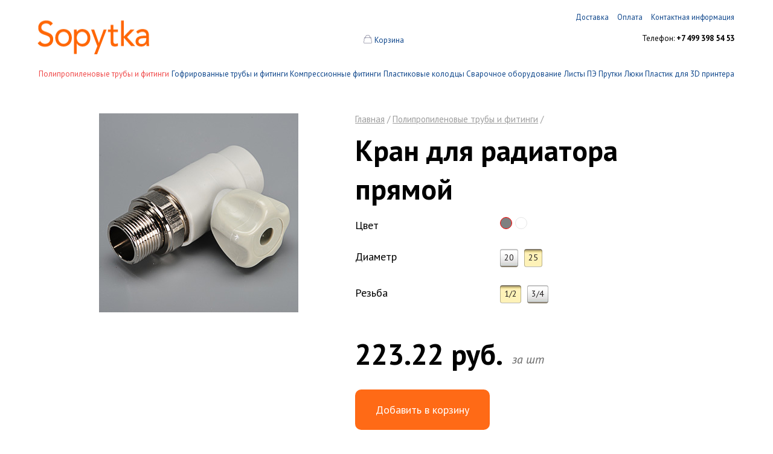

--- FILE ---
content_type: text/html; charset=UTF-8
request_url: https://www.sopytka.ru/products/polipropilenovye-truby-i-fitingi/kran-dlya-radiatora-pryamoy/5586/
body_size: 3682
content:
<!DOCTYPE html>
<html>
<head>
    <meta charset="utf-8">
    <title>Кран для радиатора прямой цвет: серый, диаметр: 25, резьба: 1/2</title>
    <meta name="viewport" content="width=device-width, initial-scale=1.0">
    <meta name="keywords" content="" />
    <meta name="description" content="Кран для радиатора прямой цвет: серый, диаметр: 25, резьба: 1/2 в Москве по привлекательной цене 223.22 руб. в нашем интернет-магазине Sopytka.ru. Удобная форма заказа и выбора доставки вас приятно удивят." />
<script src="//ajax.googleapis.com/ajax/libs/jquery/1.11.2/jquery.min.js"></script>
    <script type="text/javascript" src="//cdn.jsdelivr.net/gh/matdumsa/jQuery.threesixty@master/jquery.threesixty.js"></script>
    <script src="/bundles/main/js/owl.carousel.min.js"></script>
    <script src="/bundles/main/js/parallax.js"></script>
    <script src="/bundles/main/js/main.js"></script>
    <script src="/bundles/main/js/footer.js"></script>
    <script src="/bundles/main/js/player360-min.js"></script>
<link rel="stylesheet" href="//fonts.googleapis.com/css?family=PT+Sans:400,400italic,700,700italic&subset=latin,cyrillic" media="all">
        <link rel="stylesheet" href="/bundles/main/css/owl.carousel.min.css">
    <link rel="stylesheet" href="/bundles/main/css/owl.theme.default.min.css">
    <link rel="stylesheet" href="/bundles/main/css/decor.css">
    <link rel="stylesheet" href="/bundles/main/css/decor2.css">

    <style type="text/css">
        .tyings-items {font-size: 11px; padding: 15px 0 15px 0}
        .tyings-items .item {float: left; padding-right: 16px;}
        .tyings-caption {font-size: 14px; padding-bottom: 15px;}
        .tying-image{height: 100px; border-radius: 10px; width: 100px;}
        .tying-name{word-wrap: break-word; width: 100px; text-align: center;}
        .tyings-price{width: 100px; text-align: center; padding-top: 7px;}
        .descriptionShow .title { font-size: 1.5em; margin: 17px 0; }
        .description h1 {margin-top: 0;}
    </style>
</head>
<body>
            <div class="body">
            <div class="layout">
                <div class="head">
                        <a href="#" class="mob_menu_trigger">
        <span></span>
        <span></span>
        <span></span>
    </a>
    <div class="main-menu">
                            <ul class="mainMenu">
                                    <li>
                                                    <a href="https://www.sopytka.ru/contacts/" title="Контактная информация" target="_self">
                                <span class="left"><span class="right">Контактная информация</span></span>
                            </a>
                                            </li>
                                    <li>
                                                    <a href="https://www.sopytka.ru/payment/" title="Оплата" target="_self">
                                <span class="left"><span class="right">Оплата</span></span>
                            </a>
                                            </li>
                                    <li>
                                                    <a href="https://www.sopytka.ru/delivery/" title="Доставка" target="_self">
                                <span class="left"><span class="right">Доставка</span></span>
                            </a>
                                            </li>
                            </ul>
            </div>
    <div class="company-info">
        <div class="company-info__item logo"><a href="https://www.sopytka.ru/"><img src="/bundles/main/img/sopytka_logo.png"></a></div>
        <div class="company-info__item cart">
                                    <img src="/bundles/main/img/cart2.svg" style="top: 2px; position: relative;">
            <a href="https://www.sopytka.ru/cart" class="logo_w" style="top: 2px; position: relative;">
                <img src="/bundles/main/img/cart2W.svg" style="top: 2px; position: relative;">
            </a>
            <a href="https://www.sopytka.ru/cart" class="info_title_cart" title="Корзина">Корзина</a>
            <span class="delim js-cart-delimeter"style="display: none">&nbsp;|&nbsp;</span>
            <a href="https://www.sopytka.ru/cart" class="info_body_cart js-cart-info" style="display: none">
                0 товаров            </a>
        </div>
        <div class="company-info__item contacts"><nobr>Телефон: <span class="bold">+7 499 398 54 53</span></nobr></div>
        <div class="clear"></div>
    </div>

                    <div class="product-menu">
            <a href="#" class="mob_menu_trigger">
                <span></span>
                <span></span>
                <span></span>
            </a>
            <ul class="productsMenu">
                                    <li>
                                                    <a class="active" href="https://www.sopytka.ru/products/polipropilenovye-truby-i-fitingi/" title="https://www.sopytka.ru/products/polipropilenovye-truby-i-fitingi/" target="_self">
                                Полипропиленовые трубы и фитинги
                            </a>
                                            </li>
                                    <li>
                                                    <a href="https://www.sopytka.ru/products/gofrirovannye-truby-i-fitingi/" title="https://www.sopytka.ru/products/gofrirovannye-truby-i-fitingi/" target="_self">
                                <span class="left"><span class="right">Гофрированные трубы и фитинги</span></span>
                            </a>
                                            </li>
                                    <li>
                                                    <a href="https://www.sopytka.ru/products/kompressionnyye-fitingi/" title="https://www.sopytka.ru/products/kompressionnyye-fitingi/" target="_self">
                                <span class="left"><span class="right">Компрессионные фитинги</span></span>
                            </a>
                                            </li>
                                    <li>
                                                    <a href="https://www.sopytka.ru/products/plastikovye-kolodtsy/" title="https://www.sopytka.ru/products/plastikovye-kolodtsy/" target="_self">
                                <span class="left"><span class="right">Пластиковые колодцы</span></span>
                            </a>
                                            </li>
                                    <li>
                                                    <a href="https://www.sopytka.ru/products/svarochnoe-oborudovanie/" title="https://www.sopytka.ru/products/svarochnoe-oborudovanie/" target="_self">
                                <span class="left"><span class="right">Сварочное оборудование</span></span>
                            </a>
                                            </li>
                                    <li>
                                                    <a href="https://www.sopytka.ru/products/listy-pie/" title="https://www.sopytka.ru/products/listy-pie/" target="_self">
                                <span class="left"><span class="right">Листы ПЭ</span></span>
                            </a>
                                            </li>
                                    <li>
                                                    <a href="https://www.sopytka.ru/products/prutki/" title="https://www.sopytka.ru/products/prutki/" target="_self">
                                <span class="left"><span class="right">Прутки</span></span>
                            </a>
                                            </li>
                                    <li>
                                                    <a href="https://www.sopytka.ru/products/liuki/" title="https://www.sopytka.ru/products/liuki/" target="_self">
                                <span class="left"><span class="right">Люки</span></span>
                            </a>
                                            </li>
                                    <li>
                                                    <a href="https://www.sopytka.ru/products/prutki-dlya-3d-printera/" title="https://www.sopytka.ru/products/prutki-dlya-3d-printera/" target="_self">
                                <span class="left"><span class="right">Пластик для 3D принтера</span></span>
                            </a>
                                            </li>
                            </ul>
         </div>
    

                </div>
                        <div class="breadcrumbs m-mobile">
        <a href="/" title="Главная">Главная</a> /
        <a href="https://www.sopytka.ru/products/polipropilenovye-truby-i-fitingi/">Полипропиленовые трубы и фитинги</a> /
    </div>

                        <div class="main">
                            <h1 class="product-name">Кран для радиатора прямой</h1>
    <div class="about-product">
        <div class="gallery">
            <div class="image">
                                    <div class="inner">
                                                                                <img id="image-678" class="productImage js-product-image" src="/storage/products/50ffffb0744360f1.jpg" style="display: block; width: 330px; height: 330px;">
                                            </div>
                            </div>
                    </div>
        <div class="description product_page__header" style="min-height: 190px;">
                            <div class="filters">
                                            <div class="filter-item">
                            <div class="title">Цвет</div>
                                                        <div class="values">
                                                                                                                                                
                                                                            <div class="color gray  selected">
                                                                                    </div>
                                    
                                                                                                                                                
                                                                            <div class="color white ">
                                                                                            <a href="https://www.sopytka.ru/products/polipropilenovye-truby-i-fitingi/kran-dlya-radiatora-pryamoy/" title="белый"></a>
                                                                                    </div>
                                    
                                                            </div>
                        </div>
                                            <div class="filter-item">
                            <div class="title">Диаметр</div>
                                                        <div class="values">
                                                                                                                                                
                                                                            <a href="https://www.sopytka.ru/products/polipropilenovye-truby-i-fitingi/kran-dlya-radiatora-pryamoy/5584/" class="option">
                                            20
                                        </a>
                                    
                                                                                                                                                
                                                                            <a href="https://www.sopytka.ru/products/polipropilenovye-truby-i-fitingi/kran-dlya-radiatora-pryamoy/5586/" class="option selected">
                                            25
                                        </a>
                                    
                                                            </div>
                        </div>
                                            <div class="filter-item">
                            <div class="title">Резьба</div>
                                                        <div class="values">
                                                                                                                                                
                                                                            <a href="https://www.sopytka.ru/products/polipropilenovye-truby-i-fitingi/kran-dlya-radiatora-pryamoy/5586/" class="option selected">
                                            1/2
                                        </a>
                                    
                                                                                                                                                
                                                                            <a href="https://www.sopytka.ru/products/polipropilenovye-truby-i-fitingi/kran-dlya-radiatora-pryamoy/5587/" class="option">
                                            3/4
                                        </a>
                                    
                                                            </div>
                        </div>
                                    </div>
                        <ul class="properties">
                                                                                    <li class="priceCaption">
                    <!-- <span class="priceCaption">Цена</span> -->
                    <span class="price">223.22 руб.</span>
                                            <span class="postfixPrice">за шт</span>
                                    </li>
            </ul>
            <a class="add-to-cart js-add-to-cart" href="https://www.sopytka.ru/cart/add/274/?variantId=5586" title="Добавить в корзину">Добавить в корзину</a>
                        <div id="have-in-cart" style="display: none">Товар в <a href="https://www.sopytka.ru/cart/">корзине</a></div>
        </div>
        <div class="clear"></div>
    </div>

                <p class="product-line"></p>
        
            <div class="tyings-caption">С этим товаром покупают</div>
<div class="tyings-items">
                            <div class="item">
                                                                                <a href="https://www.sopytka.ru/products/troinik/troinik/"><img class="tying-image" src="/storage/products/51000ba60d6a36ab.jpg"></a>
                    <div class="tying-name"><a href="https://www.sopytka.ru/products/troinik/troinik/">Тройник полипропиленовый</a></div>
                    <div class="tyings-price">6.36 руб.</div>
                </div>
                            <div class="item">
                                                                                <a href="https://www.sopytka.ru/products/mufta/mufta-kombinirovannaya-s-vnutrenney-rezboy/"><img class="tying-image" src="/storage/products/5100014b193f428d.jpg"></a>
                    <div class="tying-name"><a href="https://www.sopytka.ru/products/mufta/mufta-kombinirovannaya-s-vnutrenney-rezboy/">Муфта комбинированная с внутренней резьбой</a></div>
                    <div class="tyings-price">48.22 руб.</div>
                </div>
                            <div class="item">
                                                                                <a href="https://www.sopytka.ru/products/truby/317/"><img class="tying-image" src="/storage/products/50fda5e75742f5f2.jpg"></a>
                    <div class="tying-name"><a href="https://www.sopytka.ru/products/truby/317/">Полипропиленовая труба (внутреннее армирование алюминием)</a></div>
                    <div class="tyings-price">418.92 руб.</div>
                </div>
                        <!-- <div class="clear"></div> -->
            
        </div>
    
            
    

                        <div class="clear"></div>
                    </div>
                
                                            </div>
                <div class="footer">
        <div class="footer_for" data-parallax='{"y": 220, "scaleX":3, "smoothness": 1}'>
            <div class="line"></div>
            <div class="layout">
                <div class="footer__links">
                    <ul class="footer__list">
                        <li class="footer__list_item"><a href="https://www.sopytka.ru/delivery/">Доставка</a></li>
                        <li class="footer__list_item"><a href="https://www.sopytka.ru/payment/">Оплата</a></li>
                        <li class="footer__list_item"><a href="https://www.sopytka.ru/contacts/">Контактная информация</a></li>
                    </ul>
                </div>
                <div class="footer__center">
                    <p>По всем вопросам и предложениям писать на <a href="mailto:info@sopytka.ru">info@sopytka.ru</a></p>
                    <p><a href="tel:+7 499 398 54 53">+7 499 398 54 53</a></p>
                </div>
                <div class="block copy">
                    <p>&copy; 2012&mdash;2026</p>
<style>
.linkvk {
opacity: .5;
}
.linkvk:hover {
opacity: 1;
}
</style>

<p>
<a class="linkvk" href="https://vk.com/fdplast3d" target="_blank" rel="noopener noreferrer"><img width="20" height="20" alt="" src="https://sopytka.ru/img/vk.png" loading="lazy"></a>
<a class="linkvk" href="https://t.me/FDplastSopytka" target="_blank" rel="noopener noreferrer"><img width="20" height="20" alt="" src="https://sopytka.ru/img/tg.png" loading="lazy"></a>
</p><br/>

<!-- Yandex.Metrika counter --> <script type="text/javascript" > (function(m,e,t,r,i,k,a){m[i]=m[i]||function(){(m[i].a=m[i].a||[]).push(arguments)}; m[i].l=1*new Date();k=e.createElement(t),a=e.getElementsByTagName(t)[0],k.async=1,k.src=r,a.parentNode.insertBefore(k,a)}) (window, document, "script", "https://mc.yandex.ru/metrika/tag.js", "ym"); ym(17225296, "init", { clickmap:true, trackLinks:true, accurateTrackBounce:true, webvisor:true }); </script> <noscript><div><img src="https://mc.yandex.ru/watch/17225296" style="position:absolute; left:-9999px;" alt="" /></div></noscript> <!-- /Yandex.Metrika counter -->
<script src="//code.jivosite.com/widget.js" data-jv-id="aqfor731D8" async></script>


                    <p class="copy__text">Сделано с душой и в России</p>
                </div>
                <div class="clear"></div>
            </div>
        </div>
    </div>

        </div>
    </body>
</html>


--- FILE ---
content_type: text/css
request_url: https://www.sopytka.ru/bundles/main/css/decor2.css
body_size: 954
content:
.success_title{
    display: block;

    padding-top: 30px;
}

/*// footer to bottom*/

.body > .layout{
    min-height: 61.3vh;
}

@media screen and (min-width: 1921px) {
   .body > .layout{
        min-height: 74vh;
   } 
}

/*//*/

.count-items{
    text-decoration: none;
}

.b-cat-title:not(a){
    text-align: center;

    font-size: 48px;

    padding-top: 0px;
}

.sub-cats{
    display: -webkit-flex;
    display: -moz-flex;
    display: -ms-flex;
    display: -o-flex;
    display: flex;
    justify-content: center;
    width: 100%;
}

.tab{
    font-size: 18px;
}

.filters .values a.option{
    margin-bottom: 5px;

    display: inline-block;
}

button.checkout{
    cursor: pointer;
    outline: 0;
}

.tab.selected{
    -webkit-background-size: 97%;
    background-size: 97%;
}

.tab{
    -webkit-box-sizing: border-box;
    -moz-box-sizing: border-box;
    box-sizing: border-box;
}

.contacts-page p{
    margin: 0;
}

.contacts-page div[style="display: inline-block;"] + p{
    display: none;
}

.footer{
    overflow: hidden;
}

.footer_for{
    box-sizing: border-box;
    overflow: hidden;
    margin-top: -100px;
    padding-bottom: 50px;
}

.footer_for.no_trs{
	margin-top: 0;
    padding-bottom: 0;
}

.tyings-items div.item{
	max-width: 240px;
}

/*.sub-cats.js-filters .owl-stage{
    display: block;
}*/

@media screen and (min-width: 1920px) {
    .footer_for{
        margin-top: -80px;
    }
    /*.footer.fixed{
        position: fixed;
        bottom: 0;
        top: auto;
    }*/
}

@media screen and (min-width: 1921px) {
    .footer_for{
        margin-top: -50px;
    }
}

@media screen and (max-width: 1440px) {
	.footer_for{
        margin-top: -90px;
    }
}

@media screen and (max-width: 1023px) {
    .b-cat-title:not(a){
        padding-top: 25px;
    }
    .footer_for{
        margin-top: 0;
        padding-bottom: 0;
        opacity: 1 !important;
    }
    .tab{
        float: none;
        margin-right: 0;
        border: 1px solid rgba(0,0,0,0);
        padding: 0 6px 1px;
    }
    .sub-cats.js-filters .owl-carousel .owl-stage{
        min-width: 1400px !important;
    }
}

@media screen and (max-width: 767px) {
    .b-cat-title:not(a){
        font-size: 34px;
    }
}

@media screen and (max-width: 1024px) {
    .success_title,
    .success_title + p,
    .success_title + p + p,
    .success_title + p + p + p,
    .success_title + p + p + p + p{
        padding-left: 40px;
        padding-right: 40px;
    }
    .breadcrumbs{
        padding-left: 40px;
        padding-right: 40px;
    }
    .basket_header tbody{
        justify-content: space-between;
        -webkit-box-sizing: border-box;
        -moz-box-sizing: border-box;
        box-sizing: border-box;

        padding-right: 40px;
    }
    .no_filters .menu_hider{
/*        right: 15% !important;
        position: fixed;
        top: 130px;
        left: auto;
        z-index: 10;
*/    }
    .contacts-page{
        padding-left: 40px;
        padding-right: 40px;
    }

    html {
        padding-top: 0px;
    }
    div.layout{
        /*padding-top: 45px;*/
        margin-top: 110px;
    }
}

@media screen and (max-width: 767px) {
    .success_title,
    .success_title + p,
    .success_title + p + p,
    .success_title + p + p + p,
    .success_title + p + p + p + p{
        padding-left: 20px;
        padding-right: 20px;
    }
    .breadcrumbs{
        padding-left: 20px;
        padding-right: 20px;
    }
    .basket_header tbody{
        justify-content: space-between;
        -webkit-box-sizing: border-box;
        -moz-box-sizing: border-box;
        box-sizing: border-box;

        padding-right: 20px;
    }
    .no_filters .menu_hider{
        /*top: 100px;*/
    }
    .product-menu{
        top: 0px;
    }
    .contacts-page{
        padding-left: 20px;
        padding-right: 20px;
    }
    .contacts-page div>ymaps{
        width: 100% !important;
    }
    html{
    	padding-top: 0;
    }
    div.layout{
    	/*padding-top: 45px;*/
    	margin-top: 80px;
    }
    .b-cat:first-child, .b-cat{
    	margin-top: 0;
    }
}

--- FILE ---
content_type: application/javascript
request_url: https://www.sopytka.ru/bundles/main/js/main.js
body_size: 3775
content:
$(document).ready(function(){
    $('.js-thumbnails').on('mouseenter',function(){
        var $this = $(this);
        var fullSize = $this.attr('data-full-size') > 0;
        var imageId = '#' + $this.attr('data-thumbnail-for');
        var $description = $('.description');

        // if (fullSize) {
        //     $description.hide();
        // } else {
        //     $description.show();
        // }

        $('.js-product-image').hide();
        $(imageId).show();
    });        

    function footer() {
        if (($('.b-cat-title').text() === '404 - Страница не найдена') && (window.innerWidth >= 1590)) {
            $('.footer').css('position', 'fixed').css('top','auto').css('bottom',0);
        }
        if (($('.b-cat-title').text() === '404 - Страница не найдена') && (window.innerWidth < 1590)) {
            $('.footer').css('position', 'static').css('bottom','auto');
        }
    }

    footer();
    window.addEventListener('resize', function (event) {
        footer();
    });

    function popUpMy(options) {
        let wrapElem = options.wrap.find('.inner');
        let closeP;
        let wrapCreated = null;

        $(wrapElem).on('click', function(e) {
            if ($(e.target).attr('id') === 'product1') return;
            let cloneElem;
            if ($(e.target)[0].tagName === 'IMG') {
                cloneElem = $(e.target).clone().addClass('imagePupop__img');

                if (!wrapCreated) {
                    wrapCreated = createWrap();
                }

                $(wrapCreated).find('.popWrap__content').empty().append(cloneElem);
                $('body').addClass('overHide');
                $('body').append(wrapCreated);
            }

            $(closeP).on('click', function() {
                $('.popWrap').remove();
                $('body').removeClass('overHide');
                $(window).off('resize');
            });

            controlHeight(cloneElem)
        });

        function controlHeight(elem) {
            let elemHeight = elem[0].offsetHeight;
            console.log(elemHeight) // 800


            $(window).resize(function() {

                if (window.innerHeight <= elemHeight) {

                    $(elem).css({
                        'max-height': window.innerHeight
                    });
                } else {
                    if (window.innerHeight >= elemHeight) {
                        $(elem).css({
                            'max-height': elemHeight
                        });
                    }
                    $(elem).css({
                        'max-height': elemHeight
                    });
                }
            })
        }

        function createWrap() {
            let wrap = $('<div>').addClass('popWrap');
            let wrapContainer = $('<div>').addClass('popWrap__container');
            let wrapContent = $('<div>').addClass('popWrap__content');
            let closePopUp = $('<span>').addClass('imagePupop__close');
            $(closePopUp).append('<span class="dark__cross dark__cross_1">');
            $(closePopUp).append('<span class="dark__cross dark__cross_2">');
            closeP = closePopUp;
            $(wrap).append(wrapContainer, closePopUp);
            $(wrapContainer).append(wrapContent);
            return wrap;
        }
    }

    popUpMy({
        wrap: $('.gallery')
    });


    $('.js-add-to-cart').on('click', function() {
        $.ajax(
            {
                url: $(this).attr('href'),
                type: 'POST',
                cache: false,
                async: true,
                success: function(data){
                    console.log(data);
                    if (data.status == 'Ok') {
                        $('#have-in-cart').show();
                        if (data.quantity > 0) {
                            $('.js-cart-delimeter').show();
                            $('.js-cart-info').html( data.quantity + '\xa0' + GetNoun(data.quantity, 'товар', 'товара', 'товаров') ).show();
                        }
                    }
                }
            }
        );

        return false;
    })


    // 2019
    // 3D
    
    //Load the image URLs into an Array.
    function create3dModel() {
        console.log()
        if (!$('.inner2')[0]) return;
        var arr = new Array();
        $("#dvImages img").each(function () {
            arr.push($(this).attr("src"));
        });
        //Set the first image URL as source for the Product.
        $("#product1, #product2, #product3").attr("src", arr[0]);
        //Click mode.
        $("#product1").threesixty({ images: arr,
            method: 'click',
            sensibility: 2
        });
    }
    create3dModel();


    
    function controlFooter() {
        let basketHead = $('.basket_header');
        if (!basketHead[0]) {
            return;
        } 
        $('.footer').addClass('footer_basket');
        $('.body').addClass('flex_footer');
        $('body, html').addClass('heightAll');
    }
    controlFooter()

    // Toggle slideMune
    $('.menu_hider, .mob_menu_trigger').on('click', function() {
        if ($(this).hasClass('mob_menu_trigger')) {
            if ($('.layout').hasClass('no_filters')) {
                $('.layout').removeClass('no_filters')
            }
        }
    });

    function controlToggleMenu () {

         $(document).on('click touchstart', '.overHide', function(e) {
            if (window.innerWidth <= 1023) {
                if ($('.product-menu.opened')[0]) {
                    if (!$(e.target).closest('.product-menu.opened')[0]) {
                        $('.layout ').removeClass('no_filters');
                        $('.product-menu').removeClass('opened');
                        $('body, html').removeClass('overHide');
                        e.preventDefault();
                    }
                }

                if ($('.layout.no_filters')[0]) {
                    if (!$(e.target).closest('.filters')[0]) {
                        $('.layout ').removeClass('no_filters');
                        $('.product-menu').removeClass('opened');
                        $('body, html').removeClass('overHide');
                        e.preventDefault();
                    }
                }
            }
         });

    }
    controlToggleMenu();

    // breadcrumbs on other page
    function controlBrad() {
        if ($('.flex_footer')[0]) {
            $('.breadcrumbs').addClass('breadcrumbs_footer');
        }
    }
    controlBrad();

    // pager Доставка
    function deliv() {
        if (!$('.delivery')[0]) {
            return;
        }

        let wrapAllElem = $('<div class="payment__btns"></div>')

        function createBtns1(options) {
            var wrap = $('<div>').addClass(options.nameWrap);
            for (let i = 0; i < options.elem.length; i++) {
                var a = $('<a href="#"></a>').addClass('payment__btn').addClass(options.elem[i]).html(options.txt[i]);
                if (i === 0) {
                    $(a).addClass('active');
                }
                $(wrap).append(a);
            }
            return wrap;
        }

        let headWrap = createBtns1({
            nameWrap: 'payment__btns1',
            elem: ['deliev', 'another'],
            txt: ['Пластик для 3D принтера', 'Другие виды продукции']
        });


        function createBtns23(options) {
            var wrap23 = $('<div>').addClass(options.nameWrap);
            if (options.des) {
                $(wrap23).addClass(options.des);
            }
            for (var i = 0; i < options.elem; i++) {
                var a2 = $('<a href="#"></a>').addClass('payment__btn payment__btn_nav').addClass(options.elem[i]).html(options.txt[i]);
                $(a2).attr('data-scroll', options.id[i]);
                $(wrap23).append(a2);
            }
            return wrap23;
        }

        var headWrap23 = createBtns23({
            nameWrap: 'payment__btns2',
            elem: 4,
            txt: ['Курьерская доставка', 'Самовывоз', 'Для регионов России', 'СНГ'],
            id: ['.courier', '.self', '.regions', '.SNG']
        });

        var headWrap32 = createBtns23({
            nameWrap: 'payment__btns3',
            elem: 2,
            txt: ['Транспортная доставка', 'Самовывоз'],
            id: ['.null', '.self2'],
            des: 'non_displayed'
        });


        $(wrapAllElem).append(headWrap, headWrap23, headWrap32);
        $('.delivery h1').after(wrapAllElem);

        $('.payment__btn.another').click(function () {
            $('.payment__btns2').addClass('non_displayed');
            $('.payment__btns3').removeClass('non_displayed');
            $(this).toggleClass('active');
            $('.payment__btn.deliev').toggleClass('active');
            return false;
        });

        $('.payment__btn.deliev').click(function () {
            $('.payment__btns3').addClass('non_displayed');
            $('.payment__btns2').removeClass('non_displayed');
            $(this).toggleClass('active');
            $('.payment__btn.another').toggleClass('active');
            return false;
        });

        $('.payment__btn_nav').click(function (e) {
            e.preventDefault();
            var scrollPos = $(e.target).data('scroll');
            if (!$(scrollPos)[0]) return false;
            let ofset = $(scrollPos).offset().top;

            if (innerWidth <= 1023) {
                ofset = ofset  - 110;
            } else if (innerWidth <= 768) {
                ofset = ofset  - 80;
            }
            $('html, body').animate({scrollTop: ofset}, 2000);
        });



        // $(document).on('click touchstart', '.payment__btn_nav', function(e) {
        //     var scrollPos = $(e.target).data('scroll');
        //     if (!$(scrollPos)[0]) return false;
        //     let ofset = $(scrollPos).offset().top;

        //     if (innerWidth <= 1023) {
        //         ofset = ofset  - 110;
        //     } else if (innerWidth <= 768) {
        //         ofset = ofset  - 80;
        //     }
        //     $('html').animate({scrollTop: ofset});
        // });


        // $('.payment__btn_nav').on('click touchstart',function () {
        //     var scrollPos = $(this).data('scroll');
        //     if (!$(scrollPos)[0]) return false;
        //     $('html').animate({scrollTop: $(scrollPos).offset().top});
        //     return false;
        // });

        // let wrapOne = $('<div>').addClass('payment__btns1');
        // $(wrapOne).append('<a class="payment__btn deliev active">Пластик для 3D принтера</a>');
        // $(wrapOne).append('<a class="payment__btn  deliev">Другие виды продукции</a>');

        // let wrapTwo = $('<div>').addClass('payment__btns2');
        // $(wrapTwo).append('<a class="payment__btn payment__btn_nav">Москва и ближнее Подмосковье</a>');
        // $(wrapTwo).append('<a class="payment__btn payment__btn_nav">Самовывоз</a>');
        // $(wrapTwo).append('<a class="payment__btn payment__btn_nav">Регионы России</a>');
        // $(wrapTwo).append('<a class="payment__btn payment__btn_nav">СНГ</a>');

        // let wrapThree = $('<div>').addClass('payment__btns1');
        // $(wrapThree).append('<a class="payment__btn deliev">Пластик для 3D принтера</a>');
        // $(wrapThree).append('<a class="payment__btn  deliev">Другие виды продукции</a>');

       
    }
    deliv();


    let toggleUl = $('.descriptionShow .title');
    toggleUl.on('click', function() {
        if (window.innerWidth <= 1023) {
            $(this).toggleClass('opened')
        }
    })

    $('.tyings-items').owlCarousel({
        items: 5,
        loop: false,
        dots: false,
        nav: false,
        autoplay: false,
        autoplayTimeout: 2000,
        autoplayHoverPause: true,
        autoplaySpeed: 2000,
        responsive:{
            1025:{
                items:5
            },
            768:{
                items:3
            },
            0:{
                items:1,
                autoplayTimeout: 5000
            }
        }
    });

    function postsCarousel() {
        var checkWidth = window.innerWidth;
        var owlPost = $('.sub-cats.js-filters form');
        if (checkWidth > 1023) {
            if(typeof owlPost.data('owl.carousel') != 'undefined'){
                owlPost.data('owl.carousel').destroy(); 
            }
            owlPost.removeClass('owl-carousel');
        } else if (checkWidth < 1024) {
            owlPost.addClass('owl-carousel');
            owlPost.owlCarousel({
                items: 2,
                loop: false,
                dots: false,
                nav: false,
                autoWidth:true,
                responsive: {
                    768: {
                        items: 4
                    }
                }
            });
        }
    }

    postsCarousel();
    $(window).resize(postsCarousel);    

     var padding
    $('.mob_menu_trigger').click(function () {
        if (!padding) {
            padding = parseInt($("html").css("padding-top"));
            padding = padding + 'px';
        }
        
        // $('html').css('padding-top', 0);
        if ($('.product-menu').hasClass('opened')) {
            $('.product-menu').removeClass('opened');
            $('body, html').removeClass('overHide');
            console.log(padding)
            // $('html').css('padding-top', padding);
        } else {
            $('.product-menu').addClass('opened');

            if ($('body, html').hasClass('overHide')) {
                return
            } else {
                $('body, html').addClass('overHide');
            }
        }
        return false;
    })

    // Card
     let prName = $('.product-name').clone().addClass('m-desc')
    $('.product-name').addClass('m-mobile');

    $('.product_page__header').prepend(prName);
    
    let bread = $('.breadcrumbs.m-mobile').clone();
    $(bread).addClass('m-desc').removeClass('m-mobile');
    $('.product_page__header').prepend(bread);

    // перемещение контента
    function flyItem(options) {
        if (!options.elem) return;
        options.wrap.prepend($(options.elem));
    }

    flyItem({
        elem: $('.wrap_list').find('iframe')[0],
        wrap: $('.wrap_list')
    });

    // перемещение контента Basket
    let cloneElem = $('.total.table_col_mob').clone().removeClass('table_col_mob').addClass('table_col_decs');
    $('td.checkout div.form').prepend(cloneElem);

    // clone Basket in mobile menu
    let cloneBasket = $('.company-info__item.cart').clone().addClass('basket_mobile_item');
    let elemIl = $('<li>').addClass('basket_mobile_item_hide')
    $(elemIl).append(cloneBasket);
    $('.productsMenu').append(elemIl);


});

GetNoun = function(number, one, two, five) {
    number = Math.abs(number);
    number %= 100;
    if (number >= 5 && number <= 20) {
        return five;
    }
    number %= 10;
    if (number == 1) {
        return one;
    }
    if (number >= 2 && number <= 4) {
        return two;
    }
    return five;
}



--- FILE ---
content_type: image/svg+xml
request_url: https://www.sopytka.ru/bundles/main/img/cart2W.svg
body_size: 785
content:
<?xml version="1.0" ?><svg style="enable-background:new 0 0 128 128;" version="1.1" viewBox="0 0 128 128" xml:space="preserve" xmlns="http://www.w3.org/2000/svg" xmlns:xlink="http://www.w3.org/1999/xlink"><g id="Layer_1"/><g id="refrigerator"/><g id="washer"/><g id="tv"/><g id="microwawe"/><g id="vacuum_cleaner"/><g id="Gift"/><g id="umbrella"/><g id="rocket"/><g id="basket"/><g id="shopping"/><g id="email"/><g id="message"/><g id="delivery"/><g id="store"/><g id="label"/><g id="phone"/><g id="imac"/><g id="laptop"/><g id="heart_like"/><g id="game"/><g id="wallet"/><g id="camera"/><g id="battery"/><g id="shoes"/><g id="t-shirt"/><g id="pencil"/><g id="people"/><g id="statistics"/><g id="blog"/><g id="rock"/><g id="like"/><g id="dislike"/><g id="speaker"/><g id="pc"/><g id="glasses"/><g id="headphones"/><g id="player"/><g id="book"/><g id="transfer"/><g id="mouse"/><g id="package"><g><g><path d="M106.456,120H21.544c-2.756,0-5.417-1.153-7.3-3.165c-1.884-2.012-2.86-4.742-2.68-7.491l3.947-60     C15.857,44.104,20.241,40,25.491,40h77.018c5.25,0,9.634,4.104,9.979,9.343l3.947,60.001c0.181,2.749-0.796,5.479-2.68,7.491     C111.873,118.847,109.212,120,106.456,120z M25.491,44c-3.15,0-5.78,2.463-5.987,5.606l-3.947,59.999     c-0.11,1.675,0.46,3.271,1.606,4.495c1.147,1.225,2.703,1.899,4.381,1.899h84.912c1.678,0,3.233-0.675,4.381-1.899     c1.146-1.225,1.717-2.82,1.606-4.495l-3.947-60c-0.207-3.143-2.837-5.605-5.987-5.605H25.491z" style="fill:#fff;"/></g><g><path d="M97,56c-1.104,0-2-0.896-2-2v-4.5C95,28.271,81.094,11,64,11S33,28.271,33,49.5V54     c0,1.104-0.896,2-2,2s-2-0.896-2-2v-4.5C29,26.065,44.701,7,64,7s35,19.065,35,42.5V54C99,55.104,98.104,56,97,56z" style="fill:#fff;"/></g></g></g><g id="exellent"/><g id="card"/><g id="induction"/><g id="revers_camera"/><g id="flesh_drive"/><g id="time"/><g id="sale"/><g id="tablet"/><g id="search"/></svg>